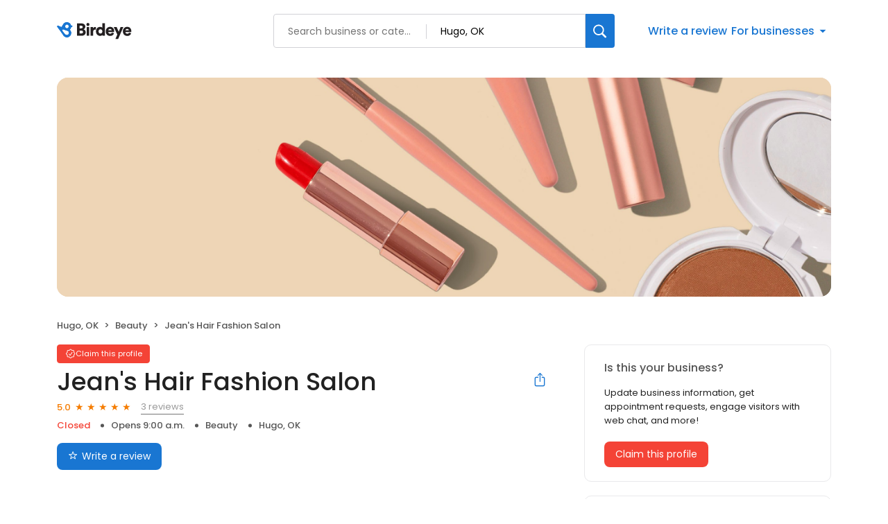

--- FILE ---
content_type: text/css
request_url: https://d3cnqzq0ivprch.cloudfront.net/profiles/production/20260116/free/_next/static/css/cf657e257ba48c57.css
body_size: 3155
content:
.styles_radioStep__oLETM{display:flex;flex-direction:column;align-items:center;width:100%;gap:24px}.styles_radioStep__oLETM .styles_options__mqfSw{display:flex;flex-direction:column;align-items:center;gap:12px;width:100%;height:340px;overflow-y:auto;padding:0 20px}.styles_radioStep__oLETM .styles_options__mqfSw.styles_error__ghOY4{height:272px}.styles_radioStep__oLETM .styles_options__mqfSw::-webkit-scrollbar{width:4px;height:20px}.styles_radioStep__oLETM .styles_options__mqfSw::-webkit-scrollbar-track{background-color:transparent}.styles_radioStep__oLETM .styles_options__mqfSw::-webkit-scrollbar-thumb{background-color:#e9e9eb;border-radius:10px}.styles_radioStep__oLETM .styles_options__mqfSw::-webkit-scrollbar-thumb:hover{background-color:#c1c1c1}.styles_radioStep__oLETM .styles_options__mqfSw .styles_radioCard__ILxMX{display:flex;align-items:center;gap:14px;width:100%;padding:16px;border-radius:12px;box-shadow:0 10px 20px 0 rgba(0,0,0,.051);border:1px solid #fff;cursor:pointer;transition:all .3s ease}.styles_radioStep__oLETM .styles_options__mqfSw .styles_radioCard__ILxMX .styles_input__dFOvE{width:18px;height:18px;margin:0;cursor:pointer}.styles_radioStep__oLETM .styles_options__mqfSw .styles_radioCard__ILxMX.styles_selected__A_NtA,.styles_radioStep__oLETM .styles_options__mqfSw .styles_radioCard__ILxMX:hover{border:1px solid #1976d2}.styles_radioStep__oLETM .styles_options__mqfSw .styles_radioCard__ILxMX .styles_label__O3q0p{font-weight:400;font-size:15px;line-height:150%;letter-spacing:-.03em;color:#212121}@media only screen and (max-width:768px){.styles_radioStep__oLETM .styles_options__mqfSw{padding:0;height:auto}.styles_radioStep__oLETM .styles_options__mqfSw.styles_error__ghOY4{height:auto}}.styles_userInfoStep__lNs8h{display:flex;flex-direction:column;gap:24px;width:100%}.styles_userInfoStep__lNs8h .styles_formGroup__c_HWl{display:flex;flex-direction:column;gap:10px;width:100%;padding:0 20px}.styles_userInfoStep__lNs8h .styles_formGroup__c_HWl .styles_formControl__13xBl input{border-radius:6px;border:1px solid #999;padding:10px 20px}.styles_userInfoStep__lNs8h .styles_formGroup__c_HWl .styles_formControl__13xBl input:not([value=""]):-moz-read-only{border:1px solid #999;box-shadow:none;font-size:15px;line-height:22px;padding-top:26px}.styles_userInfoStep__lNs8h .styles_formGroup__c_HWl .styles_formControl__13xBl input:focus,.styles_userInfoStep__lNs8h .styles_formGroup__c_HWl .styles_formControl__13xBl input:not([value=""]):disabled,.styles_userInfoStep__lNs8h .styles_formGroup__c_HWl .styles_formControl__13xBl input:not([value=""]):read-only,.styles_userInfoStep__lNs8h .styles_formGroup__c_HWl .styles_formControl__13xBl input:not([value=""]):valid{border:1px solid #999;box-shadow:none;font-size:15px;line-height:22px;padding-top:26px}.styles_userInfoStep__lNs8h .styles_formGroup__c_HWl .styles_formControl__13xBl input:-webkit-autofill~label,.styles_userInfoStep__lNs8h .styles_formGroup__c_HWl .styles_formControl__13xBl input:focus~label,.styles_userInfoStep__lNs8h .styles_formGroup__c_HWl .styles_formControl__13xBl input:not([value=""]):disabled+label,.styles_userInfoStep__lNs8h .styles_formGroup__c_HWl .styles_formControl__13xBl input:not([value=""]):read-only+label,.styles_userInfoStep__lNs8h .styles_formGroup__c_HWl .styles_formControl__13xBl input:not([value=""]):valid+label{font-size:11px!important;line-height:16px;color:#777;top:3px}.styles_userInfoStep__lNs8h .styles_formGroup__c_HWl .styles_formControl__13xBl label{font-size:15px;top:5px}.styles_userInfoStep__lNs8h .styles_formGroup__c_HWl .styles_textAreaControl__hiucw{width:100%;position:relative}.styles_userInfoStep__lNs8h .styles_formGroup__c_HWl .styles_textAreaControl__hiucw textarea{width:100%;height:109px;border-radius:6px;border:1px solid #999;padding:10px 20px;font-weight:400;font-size:15px;line-height:22px;overflow:auto;resize:none;position:relative;z-index:0}.styles_userInfoStep__lNs8h .styles_formGroup__c_HWl .styles_textAreaControl__hiucw textarea.styles_error__vIZV8{border:1px solid #d32f2f}.styles_userInfoStep__lNs8h .styles_formGroup__c_HWl .styles_textAreaControl__hiucw textarea:focus,.styles_userInfoStep__lNs8h .styles_formGroup__c_HWl .styles_textAreaControl__hiucw textarea:not(:empty){border:1px solid #999;outline:none;padding-top:34px}.styles_userInfoStep__lNs8h .styles_formGroup__c_HWl .styles_textAreaControl__hiucw textarea:-webkit-autofill~label,.styles_userInfoStep__lNs8h .styles_formGroup__c_HWl .styles_textAreaControl__hiucw textarea:focus~label,.styles_userInfoStep__lNs8h .styles_formGroup__c_HWl .styles_textAreaControl__hiucw textarea:not(:empty)+label{font-size:11px;top:1px;left:19px;color:#777;background:#fff;width:calc(100% - 31px);opacity:1;padding-top:10px}.styles_userInfoStep__lNs8h .styles_formGroup__c_HWl .styles_textAreaControl__hiucw label{position:absolute;z-index:0;top:17px;left:18px;font-size:15px;font-weight:400;color:#777;pointer-events:none;transform-origin:left top;transition-duration:.3s;opacity:.75}.styles_userInfoStep__lNs8h .styles_formGroup__c_HWl .styles_textAreaControl__hiucw .styles_charCount__1ZPb5{position:absolute;top:15px;right:20px;color:#8f8f8f;font-size:11px;font-weight:400}.styles_userInfoStep__lNs8h .styles_formGroup__c_HWl .styles_privacyPolicy__SkV3u{font-weight:400;font-size:12px;line-height:17px;letter-spacing:0;text-align:left}.styles_userInfoStep__lNs8h .styles_formGroup__c_HWl .styles_privacyPolicy__SkV3u a{color:#1976d2}@media screen and (max-width:768px){.styles_userInfoStep__lNs8h .styles_formGroup__c_HWl{padding:0}.styles_userInfoStep__lNs8h .styles_formGroup__c_HWl .styles_textAreaControl__hiucw textarea{height:138px}}.styles_previewStep__5L_b_{display:flex;flex-direction:column;gap:24px;width:calc(100% - 40px)}.styles_previewStep__5L_b_ .styles_summaryContainer__NMOht{height:340px;overflow-y:auto;border-radius:8px;padding-right:2px}.styles_previewStep__5L_b_ .styles_summaryContainer__NMOht.styles_error__2P_HN{height:272px}.styles_previewStep__5L_b_ .styles_summaryContainer__NMOht::-webkit-scrollbar{width:4px;height:10px}.styles_previewStep__5L_b_ .styles_summaryContainer__NMOht::-webkit-scrollbar-track{background-color:transparent}.styles_previewStep__5L_b_ .styles_summaryContainer__NMOht::-webkit-scrollbar-thumb{background-color:#e9e9eb;border-radius:10px}.styles_previewStep__5L_b_ .styles_summaryContainer__NMOht::-webkit-scrollbar-thumb:hover{background-color:#c1c1c1}.styles_previewStep__5L_b_ .styles_summary__ShItY{border-radius:8px;padding:16px 20px;background-color:#f4f5f7}.styles_previewStep__5L_b_ .styles_summary__ShItY .styles_response__odp3m{margin-bottom:21px}.styles_previewStep__5L_b_ .styles_summary__ShItY .styles_response__odp3m:last-child{margin-bottom:0}.styles_previewStep__5L_b_ .styles_summary__ShItY .styles_answer__9Dh8J,.styles_previewStep__5L_b_ .styles_summary__ShItY .styles_questionTitle__cL0G7{font-size:14px;line-height:21px;letter-spacing:0;text-align:left}.styles_previewStep__5L_b_ .styles_summary__ShItY .styles_questionTitle__cL0G7{font-weight:500;color:#212121}.styles_previewStep__5L_b_ .styles_summary__ShItY .styles_answer__9Dh8J{font-weight:400;color:#555}@media only screen and (max-width:768px){.styles_previewStep__5L_b_{width:100%}.styles_previewStep__5L_b_ .styles_summaryContainer__NMOht,.styles_previewStep__5L_b_ .styles_summaryContainer__NMOht.styles_error__2P_HN{height:auto}}.styles_successStep__724ob{margin-top:7.5px}.styles_successStep__724ob.styles_recommendedShown__9up69{width:700px}.styles_successStep__724ob .styles_upperContent__CGH3V{display:flex;flex-direction:column;align-items:center;justify-content:center;color:var(--text-black);gap:24px}.styles_successStep__724ob .styles_upperContent__CGH3V p{text-align:center;margin:0;font-size:14px;line-height:22px;max-width:610px}.styles_successStep__724ob .styles_upperContent__CGH3V p.styles_width500__yF6lj{width:500px}.styles_successStep__724ob .styles_upperContent__CGH3V p span{font-weight:600}.styles_successStep__724ob .styles_upperContent__CGH3V i{font-size:45px;color:#4caf50}.styles_successStep__724ob .styles_upperContent__CGH3V .styles_successTitle__jWu_7{font-size:28px;font-weight:500;line-height:1.3;letter-spacing:-.04em;text-align:center;margin:0}.styles_successStep__724ob .styles_lowerContent__CrVK8 .styles_recommended__UD6_f{display:flex;flex-direction:column;align-items:center;row-gap:24px;margin:24px 20px 0}.styles_successStep__724ob .styles_lowerContent__CrVK8 .styles_recommended__UD6_f .styles_businessList__V7bJ6{display:flex;flex-wrap:wrap;align-items:center;row-gap:12px;column-gap:12px;width:100%;align-content:flex-start;max-height:232px;overflow-y:auto}.styles_successStep__724ob .styles_lowerContent__CrVK8 .styles_recommended__UD6_f .styles_businessList__V7bJ6.styles_error__nQCfG{max-height:152px}.styles_successStep__724ob .styles_lowerContent__CrVK8 .styles_recommended__UD6_f .styles_businessList__V7bJ6 .styles_businessItem__3_TeH{width:320px;display:flex;align-items:center;gap:20px;border:1px solid #eef0f3;border-radius:8px;padding:12px 20px;background-color:#fff;transition:border-color .3s ease,background-color .3s ease;box-sizing:border-box;cursor:pointer}.styles_successStep__724ob .styles_lowerContent__CrVK8 .styles_recommended__UD6_f .styles_businessList__V7bJ6 .styles_businessItem__3_TeH input{width:16px;height:16px;cursor:pointer}.styles_successStep__724ob .styles_lowerContent__CrVK8 .styles_recommended__UD6_f .styles_businessList__V7bJ6 .styles_businessItem__3_TeH.styles_selected__eaLUe{border-color:#b7c7e1;background-color:#f4f5f7}.styles_successStep__724ob .styles_lowerContent__CrVK8 .styles_recommended__UD6_f .styles_businessList__V7bJ6 .styles_businessItem__3_TeH.styles_selected__eaLUe .styles_name__YBnDm{font-weight:500}.styles_successStep__724ob .styles_lowerContent__CrVK8 .styles_recommended__UD6_f .styles_businessList__V7bJ6 .styles_businessItem__3_TeH.styles_selected__eaLUe .styles_address__Yb4gq,.styles_successStep__724ob .styles_lowerContent__CrVK8 .styles_recommended__UD6_f .styles_businessList__V7bJ6 .styles_businessItem__3_TeH.styles_selected__eaLUe .styles_ratingAndCount__ixU56{color:#555}.styles_successStep__724ob .styles_lowerContent__CrVK8 .styles_recommended__UD6_f .styles_businessList__V7bJ6 .styles_businessItem__3_TeH:hover{cursor:pointer;border:1px solid #b7c7e1;background-color:#fff}.styles_successStep__724ob .styles_lowerContent__CrVK8 .styles_recommended__UD6_f .styles_businessList__V7bJ6 .styles_businessItem__3_TeH .styles_businessDetails__IBOuo{display:flex;flex-direction:column;gap:2px;width:100%;overflow:hidden}.styles_successStep__724ob .styles_lowerContent__CrVK8 .styles_recommended__UD6_f .styles_businessList__V7bJ6 .styles_businessItem__3_TeH .styles_name__YBnDm{font-weight:400;font-size:15px;line-height:150%;letter-spacing:-.04em;color:#212121;transition:all .3s ease}.styles_successStep__724ob .styles_lowerContent__CrVK8 .styles_recommended__UD6_f .styles_businessList__V7bJ6 .styles_businessItem__3_TeH .styles_address__Yb4gq,.styles_successStep__724ob .styles_lowerContent__CrVK8 .styles_recommended__UD6_f .styles_businessList__V7bJ6 .styles_businessItem__3_TeH .styles_name__YBnDm{text-overflow:ellipsis;overflow:hidden;white-space:nowrap}.styles_successStep__724ob .styles_lowerContent__CrVK8 .styles_recommended__UD6_f .styles_businessList__V7bJ6 .styles_businessItem__3_TeH .styles_address__Yb4gq,.styles_successStep__724ob .styles_lowerContent__CrVK8 .styles_recommended__UD6_f .styles_businessList__V7bJ6 .styles_businessItem__3_TeH .styles_noReviews__8SpLs,.styles_successStep__724ob .styles_lowerContent__CrVK8 .styles_recommended__UD6_f .styles_businessList__V7bJ6 .styles_businessItem__3_TeH .styles_ratingAndCount__ixU56{font-weight:400;font-size:11px;line-height:130%;letter-spacing:-.03em;color:#797c84;transition:all .1s ease}.styles_successStep__724ob .styles_lowerContent__CrVK8 .styles_recommended__UD6_f .styles_businessList__V7bJ6 .styles_businessItem__3_TeH .styles_ratingAndCount__ixU56{display:flex;align-items:center;gap:4px}.styles_successStep__724ob .styles_lowerContent__CrVK8 .styles_recommended__UD6_f .styles_businessList__V7bJ6::-webkit-scrollbar{width:4px;height:20px}.styles_successStep__724ob .styles_lowerContent__CrVK8 .styles_recommended__UD6_f .styles_businessList__V7bJ6::-webkit-scrollbar-track{background-color:transparent}.styles_successStep__724ob .styles_lowerContent__CrVK8 .styles_recommended__UD6_f .styles_businessList__V7bJ6::-webkit-scrollbar-thumb{background-color:#e9e9eb;border-radius:10px}.styles_successStep__724ob .styles_lowerContent__CrVK8 .styles_recommended__UD6_f .styles_businessList__V7bJ6::-webkit-scrollbar-thumb:hover{background-color:#c1c1c1}.styles_successStep__724ob .styles_lowerContent__CrVK8 .styles_buttonWrapper__xQ7C4{width:100%;display:flex;justify-content:center;align-items:center}.styles_successStep__724ob .styles_lowerContent__CrVK8 .styles_buttonWrapper__xQ7C4.styles_marginTop__N_qf1{margin-top:24px}.styles_successStep__724ob .styles_lowerContent__CrVK8 .styles_buttonWrapper__xQ7C4 .styles_callButton___Kmjl{background:#1976d2;color:#fff;font-weight:400;font-size:16px;line-height:24px;letter-spacing:0;text-align:center;vertical-align:middle;border-radius:8px;height:50px;min-width:287px;padding:14px 50px;width:-moz-fit-content;width:fit-content;outline:0;border:none;cursor:pointer;transition:all .3s ease}.styles_successStep__724ob .styles_lowerContent__CrVK8 .styles_buttonWrapper__xQ7C4 .styles_callButton___Kmjl:hover{background:#125598}.styles_successStep__724ob .styles_lowerContent__CrVK8 .styles_buttonWrapper__xQ7C4 .styles_callButton___Kmjl:disabled{background:#eaeaea;color:#a3a3a3;cursor:not-allowed}@media only screen and (max-width:768px){.styles_successStep__724ob .styles_lowerContent__CrVK8 .styles_recommended__UD6_f .styles_businessList__V7bJ6{max-height:none;width:100%}.styles_successStep__724ob .styles_lowerContent__CrVK8 .styles_recommended__UD6_f .styles_businessList__V7bJ6.styles_error__nQCfG{max-height:none}}@media only screen and (max-width:676px){.styles_successStep__724ob.styles_recommendedShown__9up69{width:100%}.styles_successStep__724ob .styles_upperContent__CGH3V p{width:100%!important}.styles_successStep__724ob .styles_lowerContent__CrVK8 .styles_recommended__UD6_f{margin:24px 0 0}.styles_successStep__724ob .styles_lowerContent__CrVK8 .styles_recommended__UD6_f .styles_businessList__V7bJ6{flex-wrap:nowrap;flex-direction:column;overflow-y:auto}.styles_successStep__724ob .styles_lowerContent__CrVK8 .styles_recommended__UD6_f .styles_businessList__V7bJ6 .styles_businessItem__3_TeH{width:calc(100% - 10px)}.styles_successStep__724ob .styles_lowerContent__CrVK8 .styles_buttonWrapper__xQ7C4.styles_fixedBottom__DNovq{position:fixed;bottom:0;right:0;left:0;padding:20px;background-color:#fff}.styles_successStep__724ob .styles_lowerContent__CrVK8 .styles_buttonWrapper__xQ7C4.styles_fixedBottom__DNovq .styles_callButton___Kmjl{width:100%!important;min-width:auto!important}.styles_successStep__724ob .styles_lowerContent__CrVK8 .styles_buttonWrapper__xQ7C4 .styles_callButton___Kmjl{padding:14px 30px}}.styles_textareaStep__wjZr6{display:flex;flex-direction:column;align-items:center;width:100%;gap:24px}.styles_textareaStep__wjZr6 .styles_textareaWrapper__g8Dod{width:calc(100% - 40px);border-radius:12px;background-color:#fff;height:340px;position:relative}.styles_textareaStep__wjZr6 .styles_textareaWrapper__g8Dod.styles_error__zVjkl{height:272px}.styles_textareaStep__wjZr6 .styles_textareaWrapper__g8Dod .styles_label__FkCWB{position:absolute;z-index:0;top:17px;left:18px;font-size:15px;font-weight:400;color:#777;pointer-events:none;transform-origin:left top;transition-duration:.3s;opacity:.75}.styles_textareaStep__wjZr6 .styles_textareaWrapper__g8Dod .styles_charCount__MKDYN{position:absolute;top:15px;right:20px;color:#8f8f8f;font-size:11px;font-weight:400}.styles_textareaStep__wjZr6 .styles_textareaWrapper__g8Dod .styles_textarea__ZL6BA{width:100%;height:100%;padding:50px 20px 5px;outline:none;resize:none;font-size:15px;line-height:1.5;color:#212121;border-radius:6px;border:1px solid #999}.styles_textareaStep__wjZr6 .styles_textareaWrapper__g8Dod .styles_textarea__ZL6BA:focus,.styles_textareaStep__wjZr6 .styles_textareaWrapper__g8Dod .styles_textarea__ZL6BA:not(:empty){border:1px solid #999;outline:none;padding-top:34px}.styles_textareaStep__wjZr6 .styles_textareaWrapper__g8Dod .styles_textarea__ZL6BA:-webkit-autofill~.styles_label__FkCWB,.styles_textareaStep__wjZr6 .styles_textareaWrapper__g8Dod .styles_textarea__ZL6BA:focus~.styles_label__FkCWB,.styles_textareaStep__wjZr6 .styles_textareaWrapper__g8Dod .styles_textarea__ZL6BA:not(:empty)+.styles_label__FkCWB{font-size:11px;top:1px;left:19px;color:#777;background:#fff;width:calc(100% - 31px);opacity:1;padding-top:10px}@media only screen and (max-width:768px){.styles_textareaStep__wjZr6 .styles_textareaWrapper__g8Dod{width:100%}.styles_textareaStep__wjZr6 .styles_textareaWrapper__g8Dod.styles_error__zVjkl{height:340px}}.styles_panel__tAkpb{padding:20px 24px 20px 28px;border:1px solid var(--border-gray-100);border-radius:10px;margin-bottom:20px}.styles_panel__tAkpb h2{margin:0 0 12px}.styles_ratingWrapper__ppigs{display:flex;align-items:center;padding-bottom:6px}.styles_suggestedBusiness__6BLDr .styles_ratingWrapper__ppigs{padding-bottom:0}.styles_noReviewLabel__9nKJY{font-weight:400;font-size:13px;line-height:20px;color:var(--text-dark-gray)}.styles_reviewInfo__UJBrk .styles_starRating__wKpQp label{width:11px;font-size:11px;line-height:10px}.styles_findUs__lhvyY{list-style-type:none;padding-left:0;margin:0}.styles_findUs__lhvyY li{font-weight:400;font-size:13px;line-height:20px;color:var(--text-dark-gray);position:relative;display:inline}.styles_findUs__lhvyY li+li:before{content:"";display:inline-block;width:5px;height:5px;border-radius:7.5px;background-color:var(--text-dark-gray);margin:2px 10px}.styles_totalReviews__TU_c3{font-size:13px;line-height:20px;color:var(--text-dark-gray);margin-left:14px}.styles_business__CXKEg{margin-top:16px}.styles_businessLink__Pbxy8{display:inline-block;max-width:100%}.styles_businessName__hI5fO{display:inherit;max-width:100%;cursor:pointer;overflow:hidden;white-space:nowrap;text-overflow:ellipsis;margin:0}.styles_businessName__hI5fO:hover{color:var(--blue-hover)}@media only screen and (max-width:767px){.styles_panel__tAkpb{border:none;padding:0;margin-bottom:0;border-radius:0}}.styles_btnEdit__M9Kah{font-weight:500;font-size:12px;line-height:18px;color:var(--primary-blue);border:0;background-color:#fff;display:flex;align-items:center;justify-content:center;border-radius:20px;cursor:pointer;text-decoration:none}.styles_btnEdit__M9Kah i+span{margin-left:7px}.styles_btnEdit__M9Kah span{border-bottom:1px solid transparent}.styles_btnEdit__M9Kah:hover{color:var(--blue-hover)}.styles_modalContent__HTCsq{position:fixed;background-color:#fff;padding:32px 40px;border-radius:16px;box-shadow:0 2px 4px rgba(0,0,0,.2);overflow:auto;opacity:1;cursor:auto;pointer-events:auto;width:380px;left:50%;top:65px;transform:translate(-50%)}.styles_modalHeader__x3OLZ{display:flex;align-items:top;justify-content:space-between;gap:40px}.styles_modalClose__Ta9qf{display:flex;margin-left:auto;background:transparent;border:0;padding:0}.styles_modalClose__Ta9qf i{font-weight:900;font-size:24px;cursor:pointer}.styles_modalClose__Ta9qf i:before{color:var(--text-black)!important}.styles_modalBody__MQV03 form fieldset{padding:22px 0;display:flex;flex-direction:column;gap:12px;color:var(--text-black);font-size:13px;font-style:normal;font-weight:400;line-height:normal;border:0;margin:0}.styles_modalBody__MQV03 form fieldset .styles_radio__0txLH{display:flex;align-items:center;gap:12px}.styles_modalBody__MQV03 form fieldset .styles_radio__0txLH input,.styles_modalBody__MQV03 form fieldset .styles_radio__0txLH label{margin:0;cursor:pointer}.styles_title__YZEhH{font-size:18px;color:var(--text-black);font-style:normal;font-weight:600;line-height:normal}@media only screen and (max-width:991px){.styles_modalContent__HTCsq{width:350px;padding:24px 20px 32px;top:160px}}

--- FILE ---
content_type: text/x-component
request_url: https://reviews.birdeye.com/jeans-hair-fashion-salon-168290949483051
body_size: 537
content:
0:["$@1",["20260116",null]]
1:{"highestRateReview":{"id":1760731713,"overallRating":5,"comments":"This salon has been closed for about a year now. ","reviewer":{"id":1762876304,"firstName":"Sharon","lastName":"Phillips","nickName":"Sharon Phillips","thumbnailUrl":"https://lh3.googleusercontent.com/a/ACg8ocL_l2AZVyIJu7RhNyKANaD-26j-1yNhbtXQLdSlq8ze1MaoKA=s96-c","emailId":"spstardust2@gmail.com","facebookId":null,"facebookProfileUrl":null,"status":null,"phone":null,"location":null,"socialInfo":null,"followerCount":0,"postCount":0,"reviewerName":"Sharon Phillips"},"sourceType":"Our Website","sourceId":100,"location":{"businessId":30604521,"name":"Jean's Hair Fashion Salon","alias":"Jean's Hair Fashion Salon","businessNumber":168290949483051},"uniqueBEReviewUrl":"https://reviews.birdeye.com/jeans-hair-fashion-salon-168290949483051?srid=176073171351762876304","isPrivateResponse":0,"isAutoResponse":0,"reviewOperationalStatus":"CREATED","tempDelay":false,"businessProfileUrl":"https://reviews.birdeye.com/jeans-hair-fashion-salon-168290949483051","aggregated":false,"brokenIntegration":false,"rdate":1749488527000},"lowestRateReview":null}


--- FILE ---
content_type: text/x-component
request_url: https://reviews.birdeye.com/jeans-hair-fashion-salon-168290949483051
body_size: 1707
content:
0:["$@1",["20260116",null]]
1:{"total":9,"businesses":[{"name":"Ralph's Barber Shop","phone":"(580) 317-7804","businessId":32633881,"businessNumber":170162979218229,"env":2,"websiteUrl":"http://www.barbershop.org","logoUrl":"https://d3cnqzq0ivprch.cloudfront.net/prod/css/images/default-business-250x250.png","coverImage":"https://d3cnqzq0ivprch.cloudfront.net/prod/css/images/profile/beauty.jpg","profileUrl":"https://reviews.birdeye.com/ralphs-barber-shop-170162979218229","address":{"address1":"1314 E Jackson St","city":"Hugo","state":"OK","zip":"74743","countryName":"United States","countryCode":"US","geoData":{"lat":"34.01013189","lon":"-95.4972609"}},"industry":{"parent":"Beauty","subIndustries":["Beauty"],"all":["Beauty","Beauty"]},"review":{"rating":4.8,"count":30,"googleAvgRating":4.8,"googleRevieCount":30,"reviewCard":{"reviewerName":"Shody T","reviewComment":"Nice haircut at a good price. Barber was friendly.","reviewDate":1754988149000,"source":"Google","reviewRating":5,"reviewId":1797830462,"publicReviewId":"179783046251799971650","rwr_img":"https://lh3.googleusercontent.com/a-/ALV-UjXw1Gi3J-NYoBEG9Yxlua9CUab6MXOQvILOuxPYuy-X4woTX9Sb=s120-c-rp-mo-ba3-br100","reviewUrl":"https://www.google.com/maps/reviews/data=!4m8!14m7!1m6!2m5!1sCi9DQUlRQUNvZENodHljRjlvT21adE4xQjJYemhoWDNKWFNHOWFha2xWUnpGRlkzYxAB!2m1!1s0x0:0x12e7f702a7debc7d!3m1!1s2@1:CAIQACodChtycF9oOmZtN1B2XzhhX3JXSG9aaklVRzFFY3c%7C0capgxQM_EN%7C?hl=en"}},"activationStatus":"free","arcDistanceInMiles":0.09455767488847988,"workingHours":{"timezone":"America/Chicago","working24x7":0,"openHours":[{"day":1,"startAt_utc":1200,"endAt_utc":2300,"continueNextDay":0},{"day":2,"startAt_utc":1200,"endAt_utc":2300,"continueNextDay":0},{"day":3,"startAt_utc":1200,"endAt_utc":2300,"continueNextDay":0},{"day":4,"startAt_utc":1200,"endAt_utc":2300,"continueNextDay":0},{"day":5,"startAt_utc":1200,"endAt_utc":2300,"continueNextDay":0}]},"placeId":"ChIJ9W52herpSoYRfbzepwL35xI"},{"name":"Golden Nails & Spa","phone":"(405) 626-2378","businessId":29795666,"businessNumber":167627406398844,"env":2,"logoUrl":"https://d3cnqzq0ivprch.cloudfront.net/prod/css/images/default-business-250x250.png","coverImage":"https://d3cnqzq0ivprch.cloudfront.net/prod/css/images/profile/beauty.jpg","profileUrl":"https://reviews.birdeye.com/golden-nails-spa-167627406398844","address":{"address1":"1806 E Jackson St","city":"Hugo","state":"OK","zip":"74743","countryName":"United States","countryCode":"US","geoData":{"lat":"34.005234","lon":"-95.49114"}},"industry":{"parent":"Beauty","subIndustries":["Beauty"],"all":["Beauty","Beauty"]},"review":{"rating":4,"count":84,"googleAvgRating":4,"googleRevieCount":84,"reviewCard":{"reviewerName":"Carol Nicholas Brown","reviewComment":"Had my nails done it was fun they did a good job","reviewDate":1696840726000,"source":"Google","reviewRating":4,"reviewId":1086849100,"publicReviewId":"108684910041089021678","rwr_img":"https://lh3.googleusercontent.com/a/ACg8ocIoIulgzcDGtHW7FmmwvfKuopsTW0dN2TIZX_qiC2D-=s120-c-rp-mo-ba4-br100","reviewUrl":"https://www.google.com/maps/reviews/data=!4m5!14m4!1m3!1m2!1s114057702069673289814!2s0x864ae9eb17e96e3f:0x4bd96e574f8f9d68"}},"activationStatus":"free","arcDistanceInMiles":0.5793741336301932,"workingHours":{"timezone":"America/Chicago","working24x7":0,"openHours":[{"day":1,"startAt_utc":1500,"endAt_utc":2400,"continueNextDay":1},{"day":2,"startAt_utc":0,"endAt_utc":30,"continueNextDay":0},{"day":3,"startAt_utc":1400,"endAt_utc":2400,"continueNextDay":1},{"day":4,"startAt_utc":0,"endAt_utc":30,"continueNextDay":0},{"day":4,"startAt_utc":1400,"endAt_utc":2400,"continueNextDay":1},{"day":5,"startAt_utc":0,"endAt_utc":30,"continueNextDay":0},{"day":5,"startAt_utc":1400,"endAt_utc":2400,"continueNextDay":1},{"day":6,"startAt_utc":0,"endAt_utc":30,"continueNextDay":0},{"day":6,"startAt_utc":1400,"endAt_utc":2400,"continueNextDay":1},{"day":7,"startAt_utc":0,"endAt_utc":30,"continueNextDay":0},{"day":7,"startAt_utc":1700,"endAt_utc":2300,"continueNextDay":0}]},"placeId":"ChIJP27pF-vpSoYRaJ2PT1du2Us"},{"name":"Linda's Beauty Shop","phone":"(580) 345-2306","businessId":29795733,"businessNumber":167627435470662,"env":2,"logoUrl":"https://d3cnqzq0ivprch.cloudfront.net/prod/css/images/default-business-250x250.png","coverImage":"https://d3cnqzq0ivprch.cloudfront.net/prod/css/images/profile/beauty.jpg","profileUrl":"https://reviews.birdeye.com/lindas-beauty-shop-167627435470662","address":{"address1":"621 Main St","city":"Soper","state":"OK","zip":"74759","countryName":"United States","countryCode":"US","geoData":{"lat":"34.034687","lon":"-95.6971"}},"industry":{"parent":"Beauty","subIndustries":["Beauty"],"all":["Beauty","Beauty"]},"review":{"rating":4.7,"count":38,"googleAvgRating":4.7,"googleRevieCount":38,"reviewCard":{"reviewerName":"Jerry Holmes","reviewDate":1740043875000,"source":"Google","reviewRating":5,"reviewId":1727028117,"publicReviewId":"172702811751729175514","rwr_img":"https://lh3.googleusercontent.com/a/ACg8ocIzK6aJTM-UKUuIjM3Sf64PcFwGJBNNshNDabnahw7GcS6MOw=s120-c-rp-mo-br100","reviewUrl":"https://www.google.com/maps/reviews/data=!4m8!14m7!1m6!2m5!1sChZDSUhNMG9nS0VJQ0FnTUNncTZmZ2NBEAE!2m1!1s0x0:0x5c14df2988f96dd1!3m1!1s2@1:CIHM0ogKEICAgMCgq6fgcA%7CCgwI0fDevQYQuNeS3wE%7C?hl=en"}},"activationStatus":"free","arcDistanceInMiles":11.480948024110033,"workingHours":{"timezone":"America/Chicago","working24x7":0,"openHours":[{"day":3,"startAt_utc":1200,"endAt_utc":2200,"continueNextDay":0},{"day":4,"startAt_utc":1200,"endAt_utc":2200,"continueNextDay":0},{"day":5,"startAt_utc":1200,"endAt_utc":2200,"continueNextDay":0},{"day":6,"startAt_utc":1200,"endAt_utc":1700,"continueNextDay":0}]},"placeId":"ChIJGyJro8_fSoYR0W35iCnfFFw"}]}
